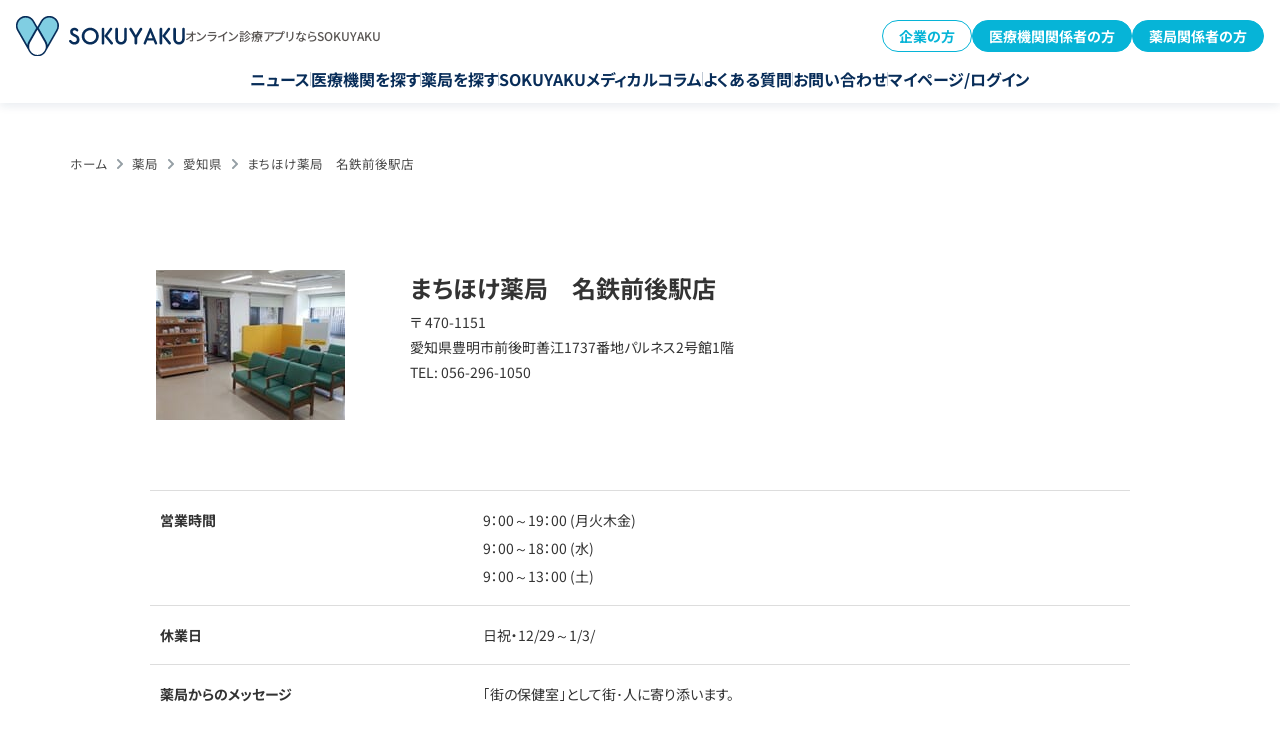

--- FILE ---
content_type: text/html; charset=UTF-8
request_url: https://sokuyaku.jp/pharmacy/%E3%82%81%E3%81%84%E3%81%A6%E3%81%A4%E8%AA%BF%E5%89%A4%E8%96%AC%E5%B1%80-%E5%89%8D%E5%BE%8C%E5%BA%97.html
body_size: 14426
content:
<!DOCTYPE html>
<html lang="ja">
<head>
        <meta charset="utf-8">
    <meta name="viewport" content="width=device-width,initial-scale=1.0">
    <link rel="shortcut icon" href="https://sokuyaku.jp/images/common/favicon.ico">
    <meta name="format-detection" content="telephone=no">
    <meta name="google-site-verification" content="3LjwwIT8hHk8nHaVElnITfzZ7_CaDKY2xbVne5a_7wA" />
    <meta name="google-adsense-account" content="ca-pub-6793299083127053">
    <meta name="msvalidate.01" content="9010EA970A66C705FD75336C5BF346C8" />

    <link rel="preconnect" href="https://www.googletagmanager.com">
    <link rel="preconnect" href="https://code.jquery.com">
    <link rel="dns-prefetch" href="https://fonts.gstatic.com">
    <link rel="dns-prefetch" href="https://www.google-analytics.com">
    <link rel="dns-prefetch" href="https://cdn.activity.smart-bdash.com">
    <link rel="dns-prefetch" href="https://helpfeel.com">

    
    
    <link rel="stylesheet" href="/css/base.min.css" media="screen,all" />
    <link rel="stylesheet" href="/css/pharmacy-detail.css" media="screen,all" />
    <link rel="stylesheet" href="/css/cp_detail.css" media="screen,all" />
    <link rel="stylesheet" href="/css/menu-column.css" media="screen,all" />
    
        <link rel="preload" href="/css/slick.css" as="style" onload="this.onload=null;this.rel='stylesheet'">
    <link rel="preload" href="/css/slick-theme.css" as="style" onload="this.onload=null;this.rel='stylesheet'">
    

<style>
/* Critical CSS for Header - 全ページ共通 */
body {
  padding-top: 72px;
}
@media (min-width: 768px) {
  body {
    padding-top: 96px;
  }
}
.l-header {
  position: fixed;
  box-shadow: 0px 4px 8px 0px rgba(8, 45, 89, 0.08);
  z-index: 20;
  top: 0;
  left: 0;
  right: 0;
  background: #fff;
}
.l-header__inner {
  padding: 16px;
}
.l-header__wrap {
  display: flex;
  align-items: center;
  justify-content: space-between;
}
@media (min-width: 768px) {
  .l-header__wrap {
    margin-bottom: 15px;
  }
}
.l-header__logo {
  width: 152px;
}
@media (min-width: 768px) {
  .l-header__logo {
    width: auto;
  }
  .l-header__logo a {
    display: flex;
    align-items: center;
    column-gap: 16px;
  }
  .l-header__logo a img {
    width: 169px;
  }
}
.l-header__nav.pc ul {
  display: flex;
  justify-content: center;
  column-gap: 12px;
}
@media (min-width: 910px) {
  .l-header__nav.pc ul {
    column-gap: 24px;
  }
}

.c-btn {
  display: inline-block;
  padding: 16px 32px;
  background: linear-gradient(90deg, #80cee2 0%, #06b4d7 100%);
  color: #fff;
  border-radius: 8px;
  text-decoration: none;
  font-weight: 700;
  text-align: center;
  transition: opacity 0.3s;
}
.c-btn:hover {
  opacity: 0.8;
}
</style>

    
    <meta name='robots' content='max-image-preview:large' />
	<style>img:is([sizes="auto" i], [sizes^="auto," i]) { contain-intrinsic-size: 3000px 1500px }</style>
	
	<title>まちほけ薬局　名鉄前後駅店 | 【公式】オンライン診療・服薬指導サービス SOKUYAKU（ソクヤク）</title>
	<meta name="description" content="まちほけ薬局　名鉄前後駅店 の紹介ページ。自宅で先生の診療が受けられるオンライン診療から、お薬の配達まで可能な人気アプリSOKUYAKU(ソクヤク)公式サイト。SOKUYAKUはオンライン診療から、オンライン服薬指導、お薬の当日配送まで対応しています。" />
	<link rel="canonical" href="https://sokuyaku.jp/pharmacy/%e3%82%81%e3%81%84%e3%81%a6%e3%81%a4%e8%aa%bf%e5%89%a4%e8%96%ac%e5%b1%80-%e5%89%8d%e5%be%8c%e5%ba%97.html" />


<style id='classic-theme-styles-inline-css' type='text/css'>
/*! This file is auto-generated */
.wp-block-button__link{color:#fff;background-color:#32373c;border-radius:9999px;box-shadow:none;text-decoration:none;padding:calc(.667em + 2px) calc(1.333em + 2px);font-size:1.125em}.wp-block-file__button{background:#32373c;color:#fff;text-decoration:none}
</style>
<link rel='stylesheet' id='custom-eztoc-style-css' href='https://sokuyaku.jp/wp-content/plugins/toc-acf-support/toc-acf-support-style.min.css?ver=1753019780' type='text/css' media='all' />
<link rel='stylesheet' id='ez-toc-sticky-css-css' href='https://sokuyaku.jp/wp-content/plugins/easy-table-of-contents/assets/css/ez-toc-sticky.min.css' type='text/css' media='all' />
<link rel='stylesheet' id='ez-toc-widget-sticky-css-css' href='https://sokuyaku.jp/wp-content/plugins/easy-table-of-contents/assets/css/ez-toc-widget-sticky.min.css' type='text/css' media='all' />
<link rel='stylesheet' id='ez-toc-widget-sticky-admin-css-css' href='https://sokuyaku.jp/wp-content/plugins/easy-table-of-contents/assets/css/ez-toc-widget-sticky-admin.min.css' type='text/css' media='all' />
<link rel='stylesheet' id='ez-toc-feedback-css-css' href='https://sokuyaku.jp/wp-content/plugins/easy-table-of-contents/assets/css/feedback.min.css' type='text/css' media='all' />
<link rel='stylesheet' id='ez-toc-foodie-css-css' href='https://sokuyaku.jp/wp-content/plugins/easy-table-of-contents/assets/css/foodie-pro.min.css' type='text/css' media='all' />
<link rel='stylesheet' id='ez-toc-screen-css-css' href='https://sokuyaku.jp/wp-content/plugins/easy-table-of-contents/assets/css/screen.min.css' type='text/css' media='all' />
<link rel='stylesheet' id='ez-toc-thrive-css-css' href='https://sokuyaku.jp/wp-content/plugins/easy-table-of-contents/assets/css/thrive-theme-builder.min.css' type='text/css' media='all' />
<link rel='stylesheet' id='taxopress-frontend-css-css' href='https://sokuyaku.jp/wp-content/plugins/simple-tags/assets/frontend/css/frontend.css?ver=3.27.0' type='text/css' media='all' />
<script type="text/javascript" defer="defer" src="https://code.jquery.com/jquery-3.7.1.min.js?ver=3.7.1" id="jquery-js"></script>
<script type="text/javascript" defer="defer" src="https://sokuyaku.jp/js/slick.min.js?ver=1.8.1" id="slick-js"></script>
<script type="text/javascript" defer="defer" src="https://sokuyaku.jp/wp-content/plugins/simple-tags/assets/frontend/js/frontend.js?ver=3.27.0" id="taxopress-frontend-js-js"></script>
			<!-- DO NOT COPY THIS SNIPPET! Start of Page Analytics Tracking for HubSpot WordPress plugin v11.1.73-->
			
			<!-- DO NOT COPY THIS SNIPPET! End of Page Analytics Tracking for HubSpot WordPress plugin -->
			<script type="application/ld+json">{"@context":"https://schema.org","@type":"BreadcrumbList","itemListElement":[{"@type":"ListItem","position":1,"item":{"@id":"https://sokuyaku.jp","name":"ホーム"}},{"@type":"ListItem","position":2,"item":{"@id":"https://sokuyaku.jp/pharmacy/","name":"薬局"}},{"@type":"ListItem","position":3,"item":{"@id":"https://sokuyaku.jp/pharmacy/area/aichi/","name":"愛知県"}},{"@type":"ListItem","position":4,"item":{"@id":"https://sokuyaku.jp/pharmacy/%E3%82%81%E3%81%84%E3%81%A6%E3%81%A4%E8%AA%BF%E5%89%A4%E8%96%AC%E5%B1%80-%E5%89%8D%E5%BE%8C%E5%BA%97.html","name":"まちほけ薬局　名鉄前後駅店"}}]}</script><script type="application/ld+json">{"@context":"https://schema.org","@type":"Organization","name":"sokuyaku","url":"https://sokuyaku.jp/","logo":"/wp-content/uploads/2020/10/h_logo-1.png","contactPoint":[{"@type":"ContactPoint","telephone":"0120-404-430","contactType":"customer service","email":"support@sokuyaku.jp","areaServed":["JP"],"availableLanguage":["Japanese"]}]}</script><script type="application/ld+json">{"@context":"https://schema.org","@type":"WebSite","name":"SOKUYAKU","alternateName":"","url":"https://sokuyaku.jp/"}</script><script type="application/ld+json">{"@context":"https://schema.org","@type":"Article","mainEntityOfPage":{"@type":"WebPage","@id":"https://sokuyaku.jp/pharmacy/%e3%82%81%e3%81%84%e3%81%a6%e3%81%a4%e8%aa%bf%e5%89%a4%e8%96%ac%e5%b1%80-%e5%89%8d%e5%be%8c%e5%ba%97.html"},"headline":"まちほけ薬局　名鉄前後駅店","datePublished":"2023-04-24T15:41:18+0900","dateModified":"2023-06-09T10:06:57+0900","author":{"@type":"Person","name":"押尾"},"description":"","publisher":{"@type":"Organization","name":"SOKUYAKU","logo":{"@type":"ImageObject","url":"/wp-content/uploads/2020/10/h_logo-1.png","width":600,"height":144}},"speakable":{"@type":"SpeakableSpecification","xpath":["/html/head/title","/html/head/meta[@name='description']/@content"]}}</script><script type="application/ld+json">{"@context":"https://schema.org","@type":"WebSite","name":"SOKUYAKU","alternateName":"","url":"https://sokuyaku.jp/"}</script><link rel="icon" href="https://wpstatic.sokuyaku.jp/media/cropped-sokuyaku_icon_2025-32x32.png" sizes="32x32" />
<link rel="icon" href="https://wpstatic.sokuyaku.jp/media/cropped-sokuyaku_icon_2025-192x192.png" sizes="192x192" />
<link rel="apple-touch-icon" href="https://wpstatic.sokuyaku.jp/media/cropped-sokuyaku_icon_2025-180x180.png" />
<meta name="msapplication-TileImage" content="https://wpstatic.sokuyaku.jp/media/cropped-sokuyaku_icon_2025-270x270.png" />

    <script>
      (function() {
        let gtmLoaded = false;
        
        function loadGTM() {
          if (gtmLoaded) return;
          gtmLoaded = true;
          
          // Google Tag Manager
          (function(w,d,s,l,i){
            w[l]=w[l]||[];
            w[l].push({ 'gtm.start': new Date().getTime(), event: 'gtm.js' });
            var f = d.getElementsByTagName(s)[0],
                j = d.createElement(s),
                dl = l !== 'dataLayer' ? '&l=' + l : '';
            j.async = true;
            j.src = 'https://www.googletagmanager.com/gtm.js?id=' + i + dl;
            f.parentNode.insertBefore(j, f);
          })(window, document, 'script', 'dataLayer', 'GTM-MQW4ZRP');
        }
        
        const events = ['scroll', 'mousemove', 'touchstart', 'click', 'keydown'];
        const triggerGTM = function() {
          loadGTM();
          events.forEach(event => {
            window.removeEventListener(event, triggerGTM);
          });
        };
        
        events.forEach(event => {
          window.addEventListener(event, triggerGTM, { once: true, passive: true });
        });
        
        setTimeout(loadGTM, 5000);
      })();
    </script>

    <script>
      window.addEventListener('load', function() {
        setTimeout(function() {
          var script1 = document.createElement('script');
          script1.src = 'https://cdn.activity.smart-bdash.com/reception-script/reception.js';
          script1.async = true;
          document.body.appendChild(script1);
        }, 3000);

      });
    </script>

<style>
#toc_holder {
  display:none;
}
</style>

</head>
<body>
      
<!-- Google Tag Manager(noscript)--><noscript><iframe src="https://www.googletagmanager.com/ns.html?id=GTM-MQW4ZRP" height="0" width="0" style="display:none;visibility:hidden"></iframe></noscript><!-- End Google Tag Manager(noscript)-->
<div class="firstmove">
        <header class="l-header">
  <div class="l-header__inner">
    <div class="l-header__wrap">
      <div class="l-header__logo">
        <a href="/">
          <img src="/images/common/h_logo.svg" alt="SOKUYAKU" />
          <span class="pc">オンライン診療アプリならSOKUYAKU</span>
        </a>
      </div>

      <div class="l-header__btns pc">
        <div class="c-button1 -reverse">
          <a href="/lp/benefit/">企業の方</a>
        </div>
        <div class="c-button1">
          <a href="/sokuyaku_for_clinic/">医療機関関係者の方</a>
        </div>
        <div class="c-button1">
          <a href="/sokuyaku_for_pharmacy/">薬局関係者の方</a>
        </div>
      </div>

      <div class="c-burger-menu__overlay" id="c-burger-menu__overlay"></div>
      <div class="c-burger-menu" id="burger-menu">
        <div class="c-burger-menu__inner">
          <dl class="c-burger-menu__logo">
            <dt>オンライン診療サービス</dt>
            <dd>
              <a href="/"
                ><img src="/images/common/h_logo.svg" alt="SOKUYAKU"
              /></a>
            </dd>
          </dl>

          <ul class="c-burger-menu1__nav">
            <li><a href="/news/">ニュース</a></li>
            <li><a href="/clinic/">医療機関を探す</a></li>
            <li><a href="/pharmacy/">薬局を探す</a></li>
            <li><a href="/column/">SOKUYAKUメディカルコラム</a></li>
            <li>
              <a href="https://reserve.sokuyaku.jp/auth/login"
                >マイページ/ログイン</a
              >
            </li>
          </ul>

          <div class="c-burger-menu__btns">
            <div class="c-button1 -large">
              <a href="/sokuyaku_for_clinic/">医療機関関係者の方</a>
            </div>
            <div class="c-button1 -large">
              <a href="/sokuyaku_for_pharmacy/">薬局関係者の方</a>
            </div>
            <div class="c-button1 -large -reverse">
              <a href="/lp/benefit/">企業の方</a>
            </div>
          </div>

          <ul class="c-burger-menu__nav">
            <li>
              <a
                href="https://faq.sokuyaku.jp/?utm_source=service-site&utm_medium=faq&utm_campaign=231115"
                >よくある質問</a
              >
            </li>
            <li><a href="/contact-selects/">お問い合わせ</a></li>
          </ul>
        </div>
      </div>

      <div class="l-header__hamburger sp">
        <button
          id="burger-button"
          type="button"
          aria-label="メニューを開く"
          aria-expanded="false"
          aria-controls="burger-menu"
        >
          <span></span>
          <span></span>
          <span></span>
        </button>
      </div>
    </div>

    <nav class="l-header__nav pc">
      <ul>
        <li><a href="/news/">ニュース</a></li>
        <li><a href="/clinic/">医療機関を探す</a></li>
        <li><a href="/pharmacy/">薬局を探す</a></li>
        <li><a href="/column/">SOKUYAKUメディカルコラム</a></li>
        <li>
          <a
            href="https://faq.sokuyaku.jp/?utm_source=service-site&utm_medium=faq&utm_campaign=231115"
            >よくある質問</a
          >
        </li>
        <li><a href="/contact-selects/">お問い合わせ</a></li>
        <li>
          <a href="https://reserve.sokuyaku.jp/auth/login"
            >マイページ/ログイン</a
          >
        </li>
      </ul>
    </nav>
  </div>
</header>
    
<div id="clinic">
<div class="maincontainer">
<div class="mainbox">
	<div class="innerbox">
	<div id="pan"><!-- Markup (JSON-LD) structured in schema.org Breadcrumb START -->
<ol class="cd-breadcrumb">
<li><a href="https://sokuyaku.jp">ホーム</a></li>
<li><a href="https://sokuyaku.jp/pharmacy/">薬局</a></li>
<li><a href="https://sokuyaku.jp/pharmacy/area/aichi/">愛知県</a></li>
<li><a href="https://sokuyaku.jp/pharmacy/%E3%82%81%E3%81%84%E3%81%A6%E3%81%A4%E8%AA%BF%E5%89%A4%E8%96%AC%E5%B1%80-%E5%89%8D%E5%BE%8C%E5%BA%97.html">まちほけ薬局　名鉄前後駅店</a></li>
</ol>
<!-- Markup (JSON-LD) structured in schema.org Breadcrumb END -->
</div>
	</div>
</div><!--mainbox-->




<div class="productbox clearfix">

<div class="infobox">
		<div class="clearfix">

			<div class="infotxbox">
				<h1 class="tl">まちほけ薬局　名鉄前後駅店</h1>
				<div class="subtx sp_none">
										<!-- Postal code and Address -->
					〒 470-1151<br>愛知県豊明市前後町善江1737番地パルネス2号館1階<br>
					<!-- Telephone Number -->
					TEL: 056-296-1050<br>

					<!-- Fax -->
									</div>

				<!--<a href="" target="_blank" class="access">アクセスマップ</a>-->


<div class="infotx">
</div>
			</div>
			<div class="phcont">
				<div class="mainph">
					
							<div class="custom-gallery">

								<div class="main-image">
									<a href="#" class="js-main-link" data-index="0">
										<img src="https://wpstatic.sokuyaku.jp/media/%E7%94%BB%E5%83%8F1-2.jpg" alt="" id="mainImage" />
									</a>
								</div>

								<div style="display:none;">
									<!-- main image as first slide -->
									<a href="https://wpstatic.sokuyaku.jp/media/%E7%94%BB%E5%83%8F1-2.jpg" class="glightbox" data-gallery="gallery-40779" data-type="image" data-index="0"></a>

									<!-- sub images -->
																			<a href="https://wpstatic.sokuyaku.jp/media/%E7%94%BB%E5%83%8F2-1.jpg" class="glightbox" data-gallery="gallery-40779" data-type="image" data-index="1"></a>
																			<a href="https://wpstatic.sokuyaku.jp/media/%E7%94%BB%E5%83%8F3-1.jpg" class="glightbox" data-gallery="gallery-40779" data-type="image" data-index="2"></a>
																	</div>

								<div class="thumbnails" id="thumbRail">
									<img src="https://wpstatic.sokuyaku.jp/media/%E7%94%BB%E5%83%8F1-2.jpg" class="thumb active" data-index="0" />
																			<img src="https://wpstatic.sokuyaku.jp/media/%E7%94%BB%E5%83%8F2-1.jpg" class="thumb" data-index="1" />
																			<img src="https://wpstatic.sokuyaku.jp/media/%E7%94%BB%E5%83%8F3-1.jpg" class="thumb" data-index="2" />
																	</div>
							</div>

							<script>
							document.addEventListener('DOMContentLoaded', function () {
								/* init lightbox ONCE and keep a reference */
								const lightbox = GLightbox({ selector: '.glightbox' });

								const mainImg  = document.getElementById('mainImage');
								const mainLink = document.querySelector('.js-main-link');
								const thumbs   = document.querySelectorAll('.thumb');

								/* click on a thumbnail → swap main image */
								thumbs.forEach(thumb => {
									thumb.addEventListener('click', e => {
										mainImg.src = thumb.src;
										mainLink.dataset.index = thumb.dataset.index;   // remember which slide to open
										thumbs.forEach(t => t.classList.remove('active'));
										thumb.classList.add('active');
									});
								});

								/* click on main image → open GLightbox at that index */
								mainLink.addEventListener('click', e => {
									e.preventDefault();
									const idx = parseInt(mainLink.dataset.index, 10) || 0;
									lightbox.openAt(idx);
								});

								/* drag‑to‑scroll rail */
								const rail = document.getElementById('thumbRail');
								let down = false, startX, scrollLeft;
								rail.addEventListener('mousedown', e => {
									down = true; rail.classList.add('dragging');
									startX = e.pageX - rail.offsetLeft; scrollLeft = rail.scrollLeft;
								});
								['mouseup', 'mouseleave'].forEach(ev => rail.addEventListener(ev, () => {
									down = false; rail.classList.remove('dragging');
								}));
								rail.addEventListener('mousemove', e => {
									if (!down) return;
									e.preventDefault();
									rail.scrollLeft = scrollLeft - (e.pageX - rail.offsetLeft - startX);
								});
							});
							</script>

							


				</div><!--mainph-->
			</div><!--phcont-->
		</div><!--clearfix-->

	<!-- v2 -->
	<div class="clinic_info_area v2">
		<div class="ci_base">
			<h3 class="h3_v2">施設情報</h3>
			<table class="ciab_table">
				<tbody>
					<tr>
						<td class="tl">所在地</td>
						<td>〒470-1151<br>愛知県豊明市前後町善江1737番地パルネス2号館1階</td>
					</tr>
					<tr>
						<td class="tl">電話番号</td>
						<td><a href="tel:056-296-1050" class="ciab_tel">056-296-1050：電話をかける</a></td>
					</tr>
					<tr>
						<td class="tl">駐車場</td>
						<td></td>
					</tr>
					<tr>
						<td class="tl">交通手段</td>
						<td></td>
					</tr>
					<tr>
						<td class="tl">薬局の薬剤師数</td>
						<td></td>
					</tr>
					<tr>
						<td class="tl">提供サービス</td>
						<td></td>
					</tr>
					<tr>
						<td class="tl">各種保険の取り扱い</td>
						<td></td>
					</tr>
					<tr>
						<td class="tl">支払い方法</td>
						<td></td>
					</tr>
				</tbody>
			</table>
		</div>
		<div class="cia_time">
			<h3 class="h3_v2">診療時間</h3>
			<table class="ciat_table">
				<thead>
					<tr>
						<th>時間</th>
						<th>月</th>
						<th>火</th>
						<th>水</th>
						<th>木</th>
						<th>金</th>
						<th>土</th>
						<th>日</th>
						<th>祝</th>
					</tr>
				</thead>
				<tbody>
											<tr>
							<td>9：00～19：00</td>
														<td>
								●							</td>
														<td>
								●							</td>
														<td>
								―							</td>
														<td>
								●							</td>
														<td>
								●							</td>
														<td>
								―							</td>
														<td>
								―							</td>
														<td>
								―							</td>
													</tr>
											<tr>
							<td>9：00～18：00</td>
														<td>
								―							</td>
														<td>
								―							</td>
														<td>
								●							</td>
														<td>
								―							</td>
														<td>
								―							</td>
														<td>
								―							</td>
														<td>
								―							</td>
														<td>
								―							</td>
													</tr>
											<tr>
							<td>9：00～13：00</td>
														<td>
								―							</td>
														<td>
								―							</td>
														<td>
								―							</td>
														<td>
								―							</td>
														<td>
								―							</td>
														<td>
								●							</td>
														<td>
								―							</td>
														<td>
								―							</td>
													</tr>
									</tbody>
			</table>
			<div class="ciat_holiday">休診日：日祝・12/29～1/3/</div>
		</div>
		<div class="cia_map">
			<h3 class="h3_v2">アクセス情報</h3>
			<div class="map_box"></div>
			<script>
				window.addEventListener('load', function() {
					window.setTimeout(function(){
					$('.map_box').append("<iframe loading='lazy' width='750' height='650' src='https://maps.google.co.jp/maps?q=愛知県豊明市前後町善江1737番地パルネス2号館1階&amp;output=embed&amp;t=m&amp;z=17' frameborder='0' marginwidth='0' marginheight='0' scrolling='no'></iframe>");
				}, 3000);
				})
			</script>
			<a target="_blank" href="https://www.google.com/maps/dir/?api=1&destination=愛知県豊明市前後町善江1737番地パルネス2号館1階">行き方を調べる</a>
		</div>
				<div class="cia_message">
			<h3 class="h3_v2">薬局からのメッセージ</h3>
			<div class="ciam_text">
				｢街の保健室｣として街･人に寄り添います。
			</div>
		</div>
							</div>
	<!-- v2 end -->

<style>
	.open_hour:empty{
		display: none;
	}
</style>
<div class="timebox sp_none">
<table>
<tr><td>営業時間</td><td>

<p>9：00～19：00&nbsp;(月火木金)</p><p>9：00～18：00&nbsp;(水)</p><p>9：00～13：00&nbsp;(土)</p></td></tr>
<tr><td>休業日</td><td>日祝・12/29～1/3/<br><span class="remarks sp_none"></span></td>
</tr>
<tr><td>薬局からのメッセージ</td>
<td>
<div class="explainbox">｢街の保健室｣として街･人に寄り添います。
</div>
</td>
</tr>

	<!-- Detects if the 'in_hospital_care' field is set and not empty, if empty, it will not display the rows -->
	
</table>
</div>


<div class="attention">
<p class="tl">掲載している情報についてのご注意</p>
<p class="txt">薬局の情報(所在地、診療時間等)が変更になっている場合があります。事前に電話連絡を行ってから受診されることをおすすいたします。情報について誤りがある場合は、以下のリンクからご連絡をお願いいたします。</p>
</div>


<div class="btncont">
			<div class="floatbox">
				<div class="tl">オンライン服薬指導に関する問い合せ</div>
<a href="tel:0120-404-430" class="btn active tel">0120-404-430</a>

				<div class="tx">受付時間：10:00～18:00（平日・土日祝営業）<br>よくある質問は<a href="https://faq.sokuyaku.jp/"><strong>こちら</strong></a></div>
			</div>
			<div class="floatbox">
				<div class="tl">オンライン服薬指導を受ける</div>
<a href="https://reserve.sokuyaku.jp/" target="_blank" class="btn active">SOKUYAKUウェブ版へ</a>

				<div class="tx"><span>「SOKUYAKU」</span>を利用すれば<br>
オンライン診療・服薬指導の受診から<br>お薬を郵送にて受け取る事が可能です</div>
			</div>
		</div>

</div>

</div>

<!-- 内部リンク用 -->

<div class="other_area sp_none">
	<div class="include_other_area_box">
		<h2>他のエリアで絞り込む</h2>
		<ul class="list-link-text">
			<li><a href="https://sokuyaku.jp/pharmacy/area/hokkaido/">北海道</a></li><li><a href="https://sokuyaku.jp/pharmacy/area/aomori/">青森県</a></li><li><a href="https://sokuyaku.jp/pharmacy/area/iwate/">岩手県</a></li><li><a href="https://sokuyaku.jp/pharmacy/area/miyagi/">宮城県</a></li><li><a href="https://sokuyaku.jp/pharmacy/area/akita/">秋田県</a></li><li><a href="https://sokuyaku.jp/pharmacy/area/yamagata/">山形県</a></li><li><a href="https://sokuyaku.jp/pharmacy/area/fukushima/">福島県</a></li><li><a href="https://sokuyaku.jp/pharmacy/area/ibaraki/">茨城県</a></li><li><a href="https://sokuyaku.jp/pharmacy/area/tochigi/">栃木県</a></li><li><a href="https://sokuyaku.jp/pharmacy/area/gunma/">群馬県</a></li><li><a href="https://sokuyaku.jp/pharmacy/area/saitama/">埼玉県</a></li><li><a href="https://sokuyaku.jp/pharmacy/area/chiba/">千葉県</a></li><li><a href="https://sokuyaku.jp/pharmacy/area/tokyo/">東京都</a></li><li><a href="https://sokuyaku.jp/pharmacy/area/kanagawa/">神奈川県</a></li><li><a href="https://sokuyaku.jp/pharmacy/area/niigata/">新潟県</a></li><li><a href="https://sokuyaku.jp/pharmacy/area/toyama/">富山県</a></li><li><a href="https://sokuyaku.jp/pharmacy/area/ishikawa/">石川県</a></li><li><a href="https://sokuyaku.jp/pharmacy/area/fukui/">福井県</a></li><li><a href="https://sokuyaku.jp/pharmacy/area/yamanashi/">山梨県</a></li><li><a href="https://sokuyaku.jp/pharmacy/area/nagano/">長野県</a></li><li><a href="https://sokuyaku.jp/pharmacy/area/gifu/">岐阜県</a></li><li><a href="https://sokuyaku.jp/pharmacy/area/shizuoka/">静岡県</a></li><li><a href="https://sokuyaku.jp/pharmacy/area/aichi/">愛知県</a></li><li><a href="https://sokuyaku.jp/pharmacy/area/mie/">三重県</a></li><li><a href="https://sokuyaku.jp/pharmacy/area/shiga/">滋賀県</a></li><li><a href="https://sokuyaku.jp/pharmacy/area/kyoto/">京都府</a></li><li><a href="https://sokuyaku.jp/pharmacy/area/osaka/">大阪府</a></li><li><a href="https://sokuyaku.jp/pharmacy/area/hyogo/">兵庫県</a></li><li><a href="https://sokuyaku.jp/pharmacy/area/nara/">奈良県</a></li><li><a href="https://sokuyaku.jp/pharmacy/area/wakayama/">和歌山県</a></li><li><a href="https://sokuyaku.jp/pharmacy/area/tottori/">鳥取県</a></li><li><a href="https://sokuyaku.jp/pharmacy/area/shimane/">島根県</a></li><li><a href="https://sokuyaku.jp/pharmacy/area/okayama/">岡山県</a></li><li><a href="https://sokuyaku.jp/pharmacy/area/hiroshima/">広島県</a></li><li><a href="https://sokuyaku.jp/pharmacy/area/yamaguchi/">山口県</a></li><li><a href="https://sokuyaku.jp/pharmacy/area/tokushima/">徳島県</a></li><li><a href="https://sokuyaku.jp/pharmacy/area/kagawa/">香川県</a></li><li><a href="https://sokuyaku.jp/pharmacy/area/ehime/">愛媛県</a></li><li><a href="https://sokuyaku.jp/pharmacy/area/kochi/">高知県</a></li><li><a href="https://sokuyaku.jp/pharmacy/area/fukuoka/">福岡県</a></li><li><a href="https://sokuyaku.jp/pharmacy/area/saga/">佐賀県</a></li><li><a href="https://sokuyaku.jp/pharmacy/area/nagasaki/">長崎県</a></li><li><a href="https://sokuyaku.jp/pharmacy/area/kumamoto/">熊本県</a></li><li><a href="https://sokuyaku.jp/pharmacy/area/oita/">大分県</a></li><li><a href="https://sokuyaku.jp/pharmacy/area/miyazaki/">宮崎県</a></li><li><a href="https://sokuyaku.jp/pharmacy/area/kagoshima/">鹿児島県</a></li><li><a href="https://sokuyaku.jp/pharmacy/area/okinawa/">沖縄県</a></li>	  </ul>

	</div>
</div>

<!-- ここまで内部リンク用 -->

<style>
	.custom-gallery {
		max-width: 600px;
		margin: auto;
		display: flex;
		justify-content: center;
		align-items: center;
		flex-wrap: wrap;
		gap: 2px;
	}
	.custom-gallery .main-image img {
		width: 100%;
		height: 150px;
		object-fit: cover;
		display: block;
	}
	.custom-gallery .thumbnails {
		display: flex;
		justify-content: flex-start;
		width: 100%;
		gap: 2px;
		overflow: hidden;
		overflow-x: scroll;
	}
	.custom-gallery .thumbnails img.thumb {
		width: 80px;
		cursor: pointer;
		border: 2px solid transparent;
		margin: 0;
		height: 58px;
		object-fit: cover;
	}
	.custom-gallery .thumbnails img.thumb.active {
		border-color: #06B4D6;
	}
	.custom-gallery .thumbnails img.thumb:hover {
		opacity: 0.75;
	}
	#clinic .productbox .infobox .phcont .mainph {
		padding-top: 0;
		border: none;
	}
	#clinic .productbox .infobox .phcont .mainph img {
		position: static;
	}
	.no-image-placeholder {
		width: 100%;
		height: 200px;
		background: #fafafa;
		display: flex;
		justify-content: center;
		align-items: center;
	}

	.glightbox-container .gslide-image img {
		display: block;
		margin-left: auto;
		margin-right: auto;
		max-height: 90vh;
		object-fit: contain;
	}



	/* Table styling */
	#clinic .timebox table tr td {
		padding: 15px 10px !important;
	}
	#clinic .timebox table tr td ul li{
		border-right: 1px solid #082d59;
		padding: 0 10px;
		text-align: center;
	}
	#clinic .timebox table tr td ul li:last-child {
		border-right: none;
	}


</style>


<!--footer_menu-->

<div class="footer_search_box v2">

  <!-- エリアで探す -->
  <div class="search_cate_wrap area">
    <div class="s_btn btn2">エリアで探す</div>
    <div class="s_search_content">
      <div class="sa_list">
                <div class="sa_item">
          <div class="sa_parent">北海道</div>
          <div class="sa_box">
                        <a href="https://sokuyaku.jp/?post_type=pharmacy&#038;s&#038;area=北海道" class="sa_child">
              北海道            </a>
                      </div>
        </div>
                <div class="sa_item">
          <div class="sa_parent">東北</div>
          <div class="sa_box">
                        <a href="https://sokuyaku.jp/?post_type=pharmacy&#038;s&#038;area=青森県" class="sa_child">
              青森県            </a>
                        <a href="https://sokuyaku.jp/?post_type=pharmacy&#038;s&#038;area=岩手県" class="sa_child">
              岩手県            </a>
                        <a href="https://sokuyaku.jp/?post_type=pharmacy&#038;s&#038;area=宮城県" class="sa_child">
              宮城県            </a>
                        <a href="https://sokuyaku.jp/?post_type=pharmacy&#038;s&#038;area=秋田県" class="sa_child">
              秋田県            </a>
                        <a href="https://sokuyaku.jp/?post_type=pharmacy&#038;s&#038;area=山形県" class="sa_child">
              山形県            </a>
                        <a href="https://sokuyaku.jp/?post_type=pharmacy&#038;s&#038;area=福島県" class="sa_child">
              福島県            </a>
                      </div>
        </div>
                <div class="sa_item">
          <div class="sa_parent">関東</div>
          <div class="sa_box">
                        <a href="https://sokuyaku.jp/?post_type=pharmacy&#038;s&#038;area=茨城県" class="sa_child">
              茨城県            </a>
                        <a href="https://sokuyaku.jp/?post_type=pharmacy&#038;s&#038;area=栃木県" class="sa_child">
              栃木県            </a>
                        <a href="https://sokuyaku.jp/?post_type=pharmacy&#038;s&#038;area=群馬県" class="sa_child">
              群馬県            </a>
                        <a href="https://sokuyaku.jp/?post_type=pharmacy&#038;s&#038;area=埼玉県" class="sa_child">
              埼玉県            </a>
                        <a href="https://sokuyaku.jp/?post_type=pharmacy&#038;s&#038;area=千葉県" class="sa_child">
              千葉県            </a>
                        <a href="https://sokuyaku.jp/?post_type=pharmacy&#038;s&#038;area=東京都" class="sa_child">
              東京都            </a>
                        <a href="https://sokuyaku.jp/?post_type=pharmacy&#038;s&#038;area=神奈川県" class="sa_child">
              神奈川県            </a>
                      </div>
        </div>
                <div class="sa_item">
          <div class="sa_parent">中部</div>
          <div class="sa_box">
                        <a href="https://sokuyaku.jp/?post_type=pharmacy&#038;s&#038;area=新潟県" class="sa_child">
              新潟県            </a>
                        <a href="https://sokuyaku.jp/?post_type=pharmacy&#038;s&#038;area=富山県" class="sa_child">
              富山県            </a>
                        <a href="https://sokuyaku.jp/?post_type=pharmacy&#038;s&#038;area=石川県" class="sa_child">
              石川県            </a>
                        <a href="https://sokuyaku.jp/?post_type=pharmacy&#038;s&#038;area=福井県" class="sa_child">
              福井県            </a>
                        <a href="https://sokuyaku.jp/?post_type=pharmacy&#038;s&#038;area=山梨県" class="sa_child">
              山梨県            </a>
                        <a href="https://sokuyaku.jp/?post_type=pharmacy&#038;s&#038;area=長野県" class="sa_child">
              長野県            </a>
                        <a href="https://sokuyaku.jp/?post_type=pharmacy&#038;s&#038;area=岐阜県" class="sa_child">
              岐阜県            </a>
                        <a href="https://sokuyaku.jp/?post_type=pharmacy&#038;s&#038;area=静岡県" class="sa_child">
              静岡県            </a>
                        <a href="https://sokuyaku.jp/?post_type=pharmacy&#038;s&#038;area=愛知県" class="sa_child">
              愛知県            </a>
                      </div>
        </div>
                <div class="sa_item">
          <div class="sa_parent">関西</div>
          <div class="sa_box">
                        <a href="https://sokuyaku.jp/?post_type=pharmacy&#038;s&#038;area=三重県" class="sa_child">
              三重県            </a>
                        <a href="https://sokuyaku.jp/?post_type=pharmacy&#038;s&#038;area=滋賀県" class="sa_child">
              滋賀県            </a>
                        <a href="https://sokuyaku.jp/?post_type=pharmacy&#038;s&#038;area=京都府" class="sa_child">
              京都府            </a>
                        <a href="https://sokuyaku.jp/?post_type=pharmacy&#038;s&#038;area=大阪府" class="sa_child">
              大阪府            </a>
                        <a href="https://sokuyaku.jp/?post_type=pharmacy&#038;s&#038;area=兵庫県" class="sa_child">
              兵庫県            </a>
                        <a href="https://sokuyaku.jp/?post_type=pharmacy&#038;s&#038;area=奈良県" class="sa_child">
              奈良県            </a>
                        <a href="https://sokuyaku.jp/?post_type=pharmacy&#038;s&#038;area=和歌山県" class="sa_child">
              和歌山県            </a>
                      </div>
        </div>
                <div class="sa_item">
          <div class="sa_parent">中国</div>
          <div class="sa_box">
                        <a href="https://sokuyaku.jp/?post_type=pharmacy&#038;s&#038;area=鳥取県" class="sa_child">
              鳥取県            </a>
                        <a href="https://sokuyaku.jp/?post_type=pharmacy&#038;s&#038;area=島根県" class="sa_child">
              島根県            </a>
                        <a href="https://sokuyaku.jp/?post_type=pharmacy&#038;s&#038;area=岡山県" class="sa_child">
              岡山県            </a>
                        <a href="https://sokuyaku.jp/?post_type=pharmacy&#038;s&#038;area=広島県" class="sa_child">
              広島県            </a>
                        <a href="https://sokuyaku.jp/?post_type=pharmacy&#038;s&#038;area=山口県" class="sa_child">
              山口県            </a>
                      </div>
        </div>
                <div class="sa_item">
          <div class="sa_parent">四国</div>
          <div class="sa_box">
                        <a href="https://sokuyaku.jp/?post_type=pharmacy&#038;s&#038;area=徳島県" class="sa_child">
              徳島県            </a>
                        <a href="https://sokuyaku.jp/?post_type=pharmacy&#038;s&#038;area=香川県" class="sa_child">
              香川県            </a>
                        <a href="https://sokuyaku.jp/?post_type=pharmacy&#038;s&#038;area=愛媛県" class="sa_child">
              愛媛県            </a>
                        <a href="https://sokuyaku.jp/?post_type=pharmacy&#038;s&#038;area=高知県" class="sa_child">
              高知県            </a>
                      </div>
        </div>
                <div class="sa_item">
          <div class="sa_parent">九州</div>
          <div class="sa_box">
                        <a href="https://sokuyaku.jp/?post_type=pharmacy&#038;s&#038;area=福岡県" class="sa_child">
              福岡県            </a>
                        <a href="https://sokuyaku.jp/?post_type=pharmacy&#038;s&#038;area=佐賀県" class="sa_child">
              佐賀県            </a>
                        <a href="https://sokuyaku.jp/?post_type=pharmacy&#038;s&#038;area=長崎県" class="sa_child">
              長崎県            </a>
                        <a href="https://sokuyaku.jp/?post_type=pharmacy&#038;s&#038;area=熊本県" class="sa_child">
              熊本県            </a>
                        <a href="https://sokuyaku.jp/?post_type=pharmacy&#038;s&#038;area=大分県" class="sa_child">
              大分県            </a>
                        <a href="https://sokuyaku.jp/?post_type=pharmacy&#038;s&#038;area=宮崎県" class="sa_child">
              宮崎県            </a>
                        <a href="https://sokuyaku.jp/?post_type=pharmacy&#038;s&#038;area=鹿児島県" class="sa_child">
              鹿児島県            </a>
                      </div>
        </div>
                <div class="sa_item">
          <div class="sa_parent">沖縄</div>
          <div class="sa_box">
                        <a href="https://sokuyaku.jp/?post_type=pharmacy&#038;s&#038;area=沖縄県" class="sa_child">
              沖縄県            </a>
                      </div>
        </div>
              </div>
    </div>
  </div>

</div><script defer src="/js/menu.js"></script>
<!--//footer_menu-->
            <div class="stepbox" style="background:none;">
<!--step-->
<div class="p-home__flow" style="overflow-x: hidden;">
  <div class="l-main__inner">
    <h2 class="c-title1">
      SOKUYAKU<br class="sp" />オンライン診療の流れ
    </h2>
    <div class="p-home__flow__list swiper c-slide" role="region" aria-label="オンライン診療の流れ">
      <ul class="swiper-wrapper">
        <!-- STEP 1 -->
        <li class="swiper-slide">
          <div class="p-home__flow__list__inner">
            <dl>
              <dt>STEP</dt>
              <dd>1</dd>
            </dl>
            <div class="p-home__flow__list__text">
              <h4>診療方法を選択</h4>
              <p>スマートフォン・タブレットでご利用の方はアプリをダウンロードします。</p>
            </div>
            <figure>
              <picture>
                <source media="(min-width: 768px)" srcset="https://sokuyaku.jp/wp-content/themes/sokuyaku/assets/img/home/flow01.webp" type="image/webp" />
                <img src="https://sokuyaku.jp/wp-content/themes/sokuyaku/assets/img/home/flow01.webp" 
                     alt="診療方法を選択する画面" 
                     loading="lazy" 
                     decoding="async"
                     width="400"
                     height="300" />
              </picture>
            </figure>
          </div>
        </li>

        <!-- STEP 2 -->
        <li class="swiper-slide">
          <div class="p-home__flow__list__inner">
            <dl>
              <dt>STEP</dt>
              <dd>2</dd>
            </dl>
            <div class="p-home__flow__list__text">
              <h4>診療予約をする</h4>
              <p>カレンダーからお好きな日時を選択して、診療予約を行います。</p>
            </div>
            <figure>
              <picture>
                <source media="(min-width: 768px)" srcset="https://sokuyaku.jp/wp-content/themes/sokuyaku/assets/img/home/flow02.webp" type="image/webp" />
                <img src="https://sokuyaku.jp/wp-content/themes/sokuyaku/assets/img/home/flow02.webp" 
                     alt="診療予約をする画面" 
                     loading="lazy" 
                     decoding="async"
                     width="400"
                     height="300" />
              </picture>
            </figure>
          </div>
        </li>

        <!-- STEP 3 -->
        <li class="swiper-slide">
          <div class="p-home__flow__list__inner">
            <dl>
              <dt>STEP</dt>
              <dd>3</dd>
            </dl>
            <div class="p-home__flow__list__text">
              <h4>オンライン問診をする</h4>
              <p>事前問診をアプリ内またはWeb内で行い、基本情報などを入力します。</p>
            </div>
            <figure>
              <picture>
                <source media="(min-width: 768px)" srcset="https://sokuyaku.jp/wp-content/themes/sokuyaku/assets/img/home/flow03.webp" type="image/webp" />
                <img src="https://sokuyaku.jp/wp-content/themes/sokuyaku/assets/img/home/flow03.webp" 
                     alt="オンライン問診をする画面" 
                     loading="lazy" 
                     decoding="async"
                     width="400"
                     height="300" />
              </picture>
            </figure>
          </div>
        </li>

        <!-- STEP 4 -->
        <li class="swiper-slide">
          <div class="p-home__flow__list__inner">
            <dl>
              <dt>STEP</dt>
              <dd>4</dd>
            </dl>
            <div class="p-home__flow__list__text">
              <h4>オンライン診療を受ける</h4>
              <p>予約時間になったら、実際に医師とビデオ通話で会話しながら、診療を受けます。</p>
            </div>
            <figure>
              <picture>
                <source media="(min-width: 768px)" srcset="https://sokuyaku.jp/wp-content/themes/sokuyaku/assets/img/home/flow04.webp" type="image/webp" />
                <img src="https://sokuyaku.jp/wp-content/themes/sokuyaku/assets/img/home/flow04.webp" 
                     alt="オンライン診療を受ける画面" 
                     loading="lazy" 
                     decoding="async"
                     width="400"
                     height="300" />
              </picture>
            </figure>
          </div>
        </li>

        <!-- STEP 5 -->
        <li class="swiper-slide">
          <div class="p-home__flow__list__inner">
            <dl>
              <dt>STEP</dt>
              <dd>5</dd>
            </dl>
            <div class="p-home__flow__list__text">
              <h4>オンライン服薬指導を受ける</h4>
              <p>オンライン診療後、薬剤師とビデオ通話で会話しながら、服薬指導を受けます。</p>
            </div>
            <figure>
              <picture>
                <source media="(min-width: 768px)" srcset="https://sokuyaku.jp/wp-content/themes/sokuyaku/assets/img/home/flow05.webp" type="image/webp" />
                <img src="https://sokuyaku.jp/wp-content/themes/sokuyaku/assets/img/home/flow05.webp" 
                     alt="オンライン服薬指導を受ける画面" 
                     loading="lazy" 
                     decoding="async"
                     width="400"
                     height="300" />
              </picture>
            </figure>
          </div>
        </li>

        <!-- STEP 6 -->
        <li class="swiper-slide">
          <div class="p-home__flow__list__inner">
            <dl>
              <dt>STEP</dt>
              <dd>6</dd>
            </dl>
            <div class="p-home__flow__list__text">
              <h4>おくすりが配送されます</h4>
              <p>決済完了後、最短当日、ご自宅や薬局でおくすりを受け取れます。</p>
            </div>
            <figure>
              <picture>
                <source media="(min-width: 768px)" srcset="https://sokuyaku.jp/wp-content/themes/sokuyaku/assets/img/home/flow06.webp" type="image/webp" />
                <img src="https://sokuyaku.jp/wp-content/themes/sokuyaku/assets/img/home/flow06.webp" 
                     alt="おくすりが配送される画面" 
                     loading="lazy" 
                     decoding="async"
                     width="400"
                     height="300" />
              </picture>
            </figure>
          </div>
        </li>
      </ul>
      
      <div class="swiper-pagination" role="tablist" aria-label="診療フローページネーション"></div>
      <div class="c-slide__nav">
        <button class="swiper-button-prev" aria-label="前のステップを表示"></button>
        <button class="swiper-button-next" aria-label="次のステップを表示"></button>
      </div>
    </div>
  </div>
</div><!--//step-->
</div>
<!--column-->
<div class="p-home__column" style="margin-top:72px; overflow-x: hidden; background:#fff;">
  
      <div class="l-main__inner3">
      <h2 class="c-title1">SOKUYAKUメディカルコラム</h2>

      <div class="p-home__column__slide swiper c-slide">
        <ul class="p-home__column__list swiper-wrapper">
                                  <li class="swiper-slide p-home__column__list__item">
              <a href="https://sokuyaku.jp/column/2024_045.html">
                <figure class="p-home__column__thumb">
                                                          <picture>
                                              <source srcset="https://wpstatic.sokuyaku.jp/media/045_%E3%82%AA%E3%83%B3%E3%83%A9%E3%82%A4%E3%83%B3%E8%A8%BA%E7%99%82-%E8%8C%A8%E5%9F%8E.png.webp" type="image/webp">
                                            <img src="https://wpstatic.sokuyaku.jp/media/045_%E3%82%AA%E3%83%B3%E3%83%A9%E3%82%A4%E3%83%B3%E8%A8%BA%E7%99%82-%E8%8C%A8%E5%9F%8E.png" alt="【2026年】茨城県でオンライン診療が受けられるクリニック3選｜初診OK・保険適用可" loading="lazy" decoding="async" />
                    </picture>
                                  </figure>

                <dl class="p-home__column__meta">
                  <dt class="p-home__column__list__cate -cate01"
                      style="background:#8224e3;">
                    エリア                  </dt>
                  <dd class="p-home__column__title">【2026年】茨城県でオンライン診療が受けられるクリニック3選｜初診OK・保険適用可</dd>
                </dl>

                <div class="p-home__column__list__date">
                  2026.01.19                </div>
              </a>
            </li>
                                  <li class="swiper-slide p-home__column__list__item">
              <a href="https://sokuyaku.jp/column/2024_033.html">
                <figure class="p-home__column__thumb">
                                                          <picture>
                                              <source srcset="https://wpstatic.sokuyaku.jp/media/yokohama_samune-2.webp" type="image/webp">
                                            <img src="https://wpstatic.sokuyaku.jp/media/yokohama_samune-2.webp" alt="【2026年】横浜でオンライン診療が受けられるクリニック4選｜初診OK・保険適用可" loading="lazy" decoding="async" />
                    </picture>
                                  </figure>

                <dl class="p-home__column__meta">
                  <dt class="p-home__column__list__cate -cate01"
                      style="background:#8224e3;">
                    エリア                  </dt>
                  <dd class="p-home__column__title">【2026年】横浜でオンライン診療が受けられるクリニック4選｜初診OK・保険適用可</dd>
                </dl>

                <div class="p-home__column__list__date">
                  2026.01.19                </div>
              </a>
            </li>
                                  <li class="swiper-slide p-home__column__list__item">
              <a href="https://sokuyaku.jp/column/2024_044.html">
                <figure class="p-home__column__thumb">
                                                          <picture>
                                              <source srcset="https://wpstatic.sokuyaku.jp/media/yamaguchi_samune-1.webp" type="image/webp">
                                            <img src="https://wpstatic.sokuyaku.jp/media/yamaguchi_samune-1.webp" alt="【2026年】山口県でオンライン診療が受けられるクリニック3選｜初診OK・保険適用可" loading="lazy" decoding="async" />
                    </picture>
                                  </figure>

                <dl class="p-home__column__meta">
                  <dt class="p-home__column__list__cate -cate01"
                      style="background:#8224e3;">
                    エリア                  </dt>
                  <dd class="p-home__column__title">【2026年】山口県でオンライン診療が受けられるクリニック3選｜初診OK・保険適用可</dd>
                </dl>

                <div class="p-home__column__list__date">
                  2026.01.19                </div>
              </a>
            </li>
                                  <li class="swiper-slide p-home__column__list__item">
              <a href="https://sokuyaku.jp/column/2024_035.html">
                <figure class="p-home__column__thumb">
                                                          <picture>
                                              <source srcset="https://wpstatic.sokuyaku.jp/media/sapporo_samune-1.webp" type="image/webp">
                                            <img src="https://wpstatic.sokuyaku.jp/media/sapporo_samune-1.webp" alt="【2026年】札幌でオンライン診療が受けられるクリニック2選｜初診OK・保険適用可" loading="lazy" decoding="async" />
                    </picture>
                                  </figure>

                <dl class="p-home__column__meta">
                  <dt class="p-home__column__list__cate -cate01"
                      style="background:#8224e3;">
                    エリア                  </dt>
                  <dd class="p-home__column__title">【2026年】札幌でオンライン診療が受けられるクリニック2選｜初診OK・保険適用可</dd>
                </dl>

                <div class="p-home__column__list__date">
                  2026.01.19                </div>
              </a>
            </li>
                                  <li class="swiper-slide p-home__column__list__item">
              <a href="https://sokuyaku.jp/column/amagasaki_clinic.html">
                <figure class="p-home__column__thumb">
                                                          <picture>
                                              <source srcset="https://wpstatic.sokuyaku.jp/media/amagasaki_samune.webp" type="image/webp">
                                            <img src="https://wpstatic.sokuyaku.jp/media/amagasaki_samune.webp" alt="【2026年】尼崎市でオンライン診療が受けられるクリニック2選｜初診OK・保険適用可" loading="lazy" decoding="async" />
                    </picture>
                                  </figure>

                <dl class="p-home__column__meta">
                  <dt class="p-home__column__list__cate -cate01"
                      style="background:#8224e3;">
                    エリア                  </dt>
                  <dd class="p-home__column__title">【2026年】尼崎市でオンライン診療が受けられるクリニック2選｜初診OK・保険適用可</dd>
                </dl>

                <div class="p-home__column__list__date">
                  2026.01.19                </div>
              </a>
            </li>
                                  <li class="swiper-slide p-home__column__list__item">
              <a href="https://sokuyaku.jp/column/2024_032.html">
                <figure class="p-home__column__thumb">
                                                          <picture>
                                              <source srcset="https://wpstatic.sokuyaku.jp/media/saitama_samune-2.webp" type="image/webp">
                                            <img src="https://wpstatic.sokuyaku.jp/media/saitama_samune-2.webp" alt="【2026年】埼玉でオンライン診療が受けられるクリニック3選｜初診OK・保険適用可" loading="lazy" decoding="async" />
                    </picture>
                                  </figure>

                <dl class="p-home__column__meta">
                  <dt class="p-home__column__list__cate -cate01"
                      style="background:#8224e3;">
                    エリア                  </dt>
                  <dd class="p-home__column__title">【2026年】埼玉でオンライン診療が受けられるクリニック3選｜初診OK・保険適用可</dd>
                </dl>

                <div class="p-home__column__list__date">
                  2026.01.19                </div>
              </a>
            </li>
                                  <li class="swiper-slide p-home__column__list__item">
              <a href="https://sokuyaku.jp/column/2024_043.html">
                <figure class="p-home__column__thumb">
                                                          <picture>
                                              <source srcset="https://wpstatic.sokuyaku.jp/media/043_%E3%82%AA%E3%83%B3%E3%83%A9%E3%82%A4%E3%83%B3%E8%A8%BA%E7%99%82-%E5%85%B5%E5%BA%AB.png.webp" type="image/webp">
                                            <img src="https://wpstatic.sokuyaku.jp/media/043_%E3%82%AA%E3%83%B3%E3%83%A9%E3%82%A4%E3%83%B3%E8%A8%BA%E7%99%82-%E5%85%B5%E5%BA%AB.png" alt="【2026年】兵庫でオンライン診療が受けられるクリニック3選｜初診OK・保険適用可" loading="lazy" decoding="async" />
                    </picture>
                                  </figure>

                <dl class="p-home__column__meta">
                  <dt class="p-home__column__list__cate -cate01"
                      style="background:#8224e3;">
                    エリア                  </dt>
                  <dd class="p-home__column__title">【2026年】兵庫でオンライン診療が受けられるクリニック3選｜初診OK・保険適用可</dd>
                </dl>

                <div class="p-home__column__list__date">
                  2026.01.19                </div>
              </a>
            </li>
                                  <li class="swiper-slide p-home__column__list__item">
              <a href="https://sokuyaku.jp/column/2024_034.html">
                <figure class="p-home__column__thumb">
                                                          <picture>
                                              <source srcset="https://wpstatic.sokuyaku.jp/media/chiba_samune-2.webp" type="image/webp">
                                            <img src="https://wpstatic.sokuyaku.jp/media/chiba_samune-2.webp" alt="【2026年】千葉でオンライン診療が受けられるクリニック2選｜初診OK・保険適用可" loading="lazy" decoding="async" />
                    </picture>
                                  </figure>

                <dl class="p-home__column__meta">
                  <dt class="p-home__column__list__cate -cate01"
                      style="background:#8224e3;">
                    エリア                  </dt>
                  <dd class="p-home__column__title">【2026年】千葉でオンライン診療が受けられるクリニック2選｜初診OK・保険適用可</dd>
                </dl>

                <div class="p-home__column__list__date">
                  2026.01.19                </div>
              </a>
            </li>
                  </ul>

        <div class="swiper-pagination"></div>
        <div class="c-slide__nav">
          <div class="swiper-button-prev"></div>
          <div class="swiper-button-next"></div>
        </div>
      </div>
      
      <div class="c-button1 -reverse -large -narrow">
        <a href="https://sokuyaku.jp/column/">すべての記事へ</a>
      </div>
    </div>
  </div>
<!--//column-->
</div><!--maincontainer-->
</div>
    <footer id="footer" class="l-footer">
  <div class="l-footer__inner">
    <ul class="l-footer__nav">
      <li><a href="/news/">ニュース</a></li>
      <li><a href="/clinic/">医療機関を探す</a></li>
      <li><a href="/pharmacy/">薬局を探す</a></li>
      <li><a href="/column/">SOKUYAKUメディカルコラム</a></li>
      <li>
        <a
          href="https://faq.sokuyaku.jp/?utm_source=service-site&utm_medium=faq&utm_campaign=231115"
          >よくある質問</a
        >
      </li>
      <li><a href="/contact-selects/">お問い合わせ</a></li>
      <li>
        <a href="https://jfrontier.jp/privacy/" target="_blank"
          >プライバシーポリシー</a
        >
      </li>
    </ul>

    <div class="l-footer__block">
      <div class="l-footer__logo">
        <a href="/">
          <img src="/images/common/h_logo.svg" alt="SOKUYAKU" />
          <span
            >病院・薬局・患者様を繋ぐ<br
              class="sp"
            />オンラインメディカルプラットフォーム</span
          >
        </a>
      </div>
        
    <div class="logo_legitscript">
        <a href="https://www.legitscript.com/websites/?checker_keywords=sokuyaku.jp" target="_blank" title="Verify LegitScript Approval for www.sokuyaku.jp">
              <img src="https://static.legitscript.com/seals/10197911.png" alt="Verify Approval for www.sokuyaku.jp" width="73" height="79" />
        </a>
    </div>

      <div class="l-footer__copy">
        <div class="l-footer__privacy">
          <a href="https://privacymark.jp/" target="_blank">
            <img
              loading="lazy"
              src="/images/common/privacy_mark.png"
              alt="プライバシーマーク"
            />
          </a>
        </div>
        <p>©2025 ジェイフロンティア株式会社</p>
      </div>
    </div>
  </div>
</footer>
    </div><!--firstmove-->


<script>
  (function() {
    var helpfeelLoaded = false;
    
    function loadHelpfeel() {
      if (helpfeelLoaded) return;
      helpfeelLoaded = true;
      
      var script = document.createElement('script');
      script.src = 'https://helpfeel.com/projects/js/helpfeel-element.js';
      script.setAttribute('data-project-name', 'jfrontier-sokuyaku-faq');
      document.body.appendChild(script);
    }
    
    // スクロール、マウス移動、タッチで読み込み
    var events = ['scroll', 'mousemove', 'touchstart'];
    events.forEach(function(event) {
      window.addEventListener(event, loadHelpfeel, { once: true, passive: true });
    });
    
    // 5秒経過しても読み込まれていなければ自動読み込み
    setTimeout(loadHelpfeel, 5000);
  })();
</script>


<script defer src="https://sokuyaku.jp/js/easing.js"></script>
<script defer src="https://sokuyaku.jp/js/ofi.min.js"></script> 
<script defer src="https://sokuyaku.jp/js/jquery.matchHeight.js"></script>
<script defer src="https://sokuyaku.jp/js/common.js"></script>
<script defer src="https://sokuyaku.jp/wp-content/themes/sokuyaku/assets/js/app.js"></script>




<script type="text/javascript" id="rocket-browser-checker-js-after">
/* <![CDATA[ */
"use strict";var _createClass=function(){function defineProperties(target,props){for(var i=0;i<props.length;i++){var descriptor=props[i];descriptor.enumerable=descriptor.enumerable||!1,descriptor.configurable=!0,"value"in descriptor&&(descriptor.writable=!0),Object.defineProperty(target,descriptor.key,descriptor)}}return function(Constructor,protoProps,staticProps){return protoProps&&defineProperties(Constructor.prototype,protoProps),staticProps&&defineProperties(Constructor,staticProps),Constructor}}();function _classCallCheck(instance,Constructor){if(!(instance instanceof Constructor))throw new TypeError("Cannot call a class as a function")}var RocketBrowserCompatibilityChecker=function(){function RocketBrowserCompatibilityChecker(options){_classCallCheck(this,RocketBrowserCompatibilityChecker),this.passiveSupported=!1,this._checkPassiveOption(this),this.options=!!this.passiveSupported&&options}return _createClass(RocketBrowserCompatibilityChecker,[{key:"_checkPassiveOption",value:function(self){try{var options={get passive(){return!(self.passiveSupported=!0)}};window.addEventListener("test",null,options),window.removeEventListener("test",null,options)}catch(err){self.passiveSupported=!1}}},{key:"initRequestIdleCallback",value:function(){!1 in window&&(window.requestIdleCallback=function(cb){var start=Date.now();return setTimeout(function(){cb({didTimeout:!1,timeRemaining:function(){return Math.max(0,50-(Date.now()-start))}})},1)}),!1 in window&&(window.cancelIdleCallback=function(id){return clearTimeout(id)})}},{key:"isDataSaverModeOn",value:function(){return"connection"in navigator&&!0===navigator.connection.saveData}},{key:"supportsLinkPrefetch",value:function(){var elem=document.createElement("link");return elem.relList&&elem.relList.supports&&elem.relList.supports("prefetch")&&window.IntersectionObserver&&"isIntersecting"in IntersectionObserverEntry.prototype}},{key:"isSlowConnection",value:function(){return"connection"in navigator&&"effectiveType"in navigator.connection&&("2g"===navigator.connection.effectiveType||"slow-2g"===navigator.connection.effectiveType)}}]),RocketBrowserCompatibilityChecker}();
/* ]]> */
</script>
<script type="text/javascript" id="rocket-preload-links-js-extra">
/* <![CDATA[ */
var RocketPreloadLinksConfig = {"excludeUris":"\/(?:.+\/)?feed(?:\/(?:.+\/?)?)?$|\/(?:.+\/)?embed\/|\/(index.php\/)?(.*)wp-json(\/.*|$)|\/refer\/|\/go\/|\/recommend\/|\/recommends\/","usesTrailingSlash":"","imageExt":"jpg|jpeg|gif|png|tiff|bmp|webp|avif|pdf|doc|docx|xls|xlsx|php","fileExt":"jpg|jpeg|gif|png|tiff|bmp|webp|avif|pdf|doc|docx|xls|xlsx|php|html|htm","siteUrl":"https:\/\/sokuyaku.jp","onHoverDelay":"100","rateThrottle":"3"};
/* ]]> */
</script>
<script type="text/javascript" id="rocket-preload-links-js-after">
/* <![CDATA[ */
(function() {
"use strict";var r="function"==typeof Symbol&&"symbol"==typeof Symbol.iterator?function(e){return typeof e}:function(e){return e&&"function"==typeof Symbol&&e.constructor===Symbol&&e!==Symbol.prototype?"symbol":typeof e},e=function(){function i(e,t){for(var n=0;n<t.length;n++){var i=t[n];i.enumerable=i.enumerable||!1,i.configurable=!0,"value"in i&&(i.writable=!0),Object.defineProperty(e,i.key,i)}}return function(e,t,n){return t&&i(e.prototype,t),n&&i(e,n),e}}();function i(e,t){if(!(e instanceof t))throw new TypeError("Cannot call a class as a function")}var t=function(){function n(e,t){i(this,n),this.browser=e,this.config=t,this.options=this.browser.options,this.prefetched=new Set,this.eventTime=null,this.threshold=1111,this.numOnHover=0}return e(n,[{key:"init",value:function(){!this.browser.supportsLinkPrefetch()||this.browser.isDataSaverModeOn()||this.browser.isSlowConnection()||(this.regex={excludeUris:RegExp(this.config.excludeUris,"i"),images:RegExp(".("+this.config.imageExt+")$","i"),fileExt:RegExp(".("+this.config.fileExt+")$","i")},this._initListeners(this))}},{key:"_initListeners",value:function(e){-1<this.config.onHoverDelay&&document.addEventListener("mouseover",e.listener.bind(e),e.listenerOptions),document.addEventListener("mousedown",e.listener.bind(e),e.listenerOptions),document.addEventListener("touchstart",e.listener.bind(e),e.listenerOptions)}},{key:"listener",value:function(e){var t=e.target.closest("a"),n=this._prepareUrl(t);if(null!==n)switch(e.type){case"mousedown":case"touchstart":this._addPrefetchLink(n);break;case"mouseover":this._earlyPrefetch(t,n,"mouseout")}}},{key:"_earlyPrefetch",value:function(t,e,n){var i=this,r=setTimeout(function(){if(r=null,0===i.numOnHover)setTimeout(function(){return i.numOnHover=0},1e3);else if(i.numOnHover>i.config.rateThrottle)return;i.numOnHover++,i._addPrefetchLink(e)},this.config.onHoverDelay);t.addEventListener(n,function e(){t.removeEventListener(n,e,{passive:!0}),null!==r&&(clearTimeout(r),r=null)},{passive:!0})}},{key:"_addPrefetchLink",value:function(i){return this.prefetched.add(i.href),new Promise(function(e,t){var n=document.createElement("link");n.rel="prefetch",n.href=i.href,n.onload=e,n.onerror=t,document.head.appendChild(n)}).catch(function(){})}},{key:"_prepareUrl",value:function(e){if(null===e||"object"!==(void 0===e?"undefined":r(e))||!1 in e||-1===["http:","https:"].indexOf(e.protocol))return null;var t=e.href.substring(0,this.config.siteUrl.length),n=this._getPathname(e.href,t),i={original:e.href,protocol:e.protocol,origin:t,pathname:n,href:t+n};return this._isLinkOk(i)?i:null}},{key:"_getPathname",value:function(e,t){var n=t?e.substring(this.config.siteUrl.length):e;return n.startsWith("/")||(n="/"+n),this._shouldAddTrailingSlash(n)?n+"/":n}},{key:"_shouldAddTrailingSlash",value:function(e){return this.config.usesTrailingSlash&&!e.endsWith("/")&&!this.regex.fileExt.test(e)}},{key:"_isLinkOk",value:function(e){return null!==e&&"object"===(void 0===e?"undefined":r(e))&&(!this.prefetched.has(e.href)&&e.origin===this.config.siteUrl&&-1===e.href.indexOf("?")&&-1===e.href.indexOf("#")&&!this.regex.excludeUris.test(e.href)&&!this.regex.images.test(e.href))}}],[{key:"run",value:function(){"undefined"!=typeof RocketPreloadLinksConfig&&new n(new RocketBrowserCompatibilityChecker({capture:!0,passive:!0}),RocketPreloadLinksConfig).init()}}]),n}();t.run();
}());
/* ]]> */
</script>
<script type="text/javascript" defer="defer" src="https://cdn.jsdelivr.net/npm/swiper@11/swiper-bundle.min.js?ver=11.2.7" id="swiper-js"></script>
<script type="text/javascript" defer="defer" src="https://sokuyaku.jp/wp-content/themes/sokuyaku/assets/js/util.js?ver=1.0" id="mytoptheme-util-js"></script>
<script type="text/javascript" defer="defer" src="https://sokuyaku.jp/wp-content/themes/sokuyaku/assets/js/top.js?ver=1.0" id="mytoptheme-top-js"></script>
</body>
</html><!--
Performance optimized by Redis Object Cache. Learn more: https://wprediscache.com

Retrieved 3936 objects (2 MB) from Redis using Predis (v2.4.0).
-->


--- FILE ---
content_type: text/css; charset=utf-8
request_url: https://sokuyaku.jp/wp-content/plugins/easy-table-of-contents/assets/css/ez-toc-widget-sticky.min.css
body_size: 1211
content:
div.ez-toc-widget-sticky-container{padding:0;position:relative}div.ez-toc-widget-sticky-container ul{display:block}div.ez-toc-widget-sticky-container li{border:none;padding:0}div.ez-toc-widget-sticky-container ul.ez-toc-widget-sticky-list{padding:10px}#ez-toc-widget-sticky-container ul ul,.ez-toc div.ez-toc-widget-sticky-container ul ul{margin-left:1.5em}div.ez-toc-widget-sticky-container,div.ez-toc-widget-sticky-container li{background:0 0;list-style:none;line-height:1.6;margin:0;overflow:hidden;z-index:1}.ez-toc-widget-sticky-container ul.ez-toc-widget-sticky-list li::before{content:' ';position:absolute;left:0;right:0;height:30px;line-height:30px;z-index:-1}.ez-toc-widget-sticky-container ul.ez-toc-widget-sticky-list li.active{background-color:#ededed;height:auto!important}.ez-toc-widget-sticky-container li.active>a{font-weight:900}#ez-toc-widget-sticky-container input[type=checkbox]:checked+nav{opacity:0;max-height:0;border:none;display:none}#ez-toc-widget-sticky-container nav ul.eztoc-widget-sticky-visibility-hide-by-default,label.cssiconcheckbox{display:none}#ez-toc-widget-sticky-container label.cssicon{height:30px;float:right;position:relative;font-size:16px;padding:0;border:1px solid #999191;border-radius:5px;cursor:pointer;left:10px;width:35px}.ez-toc-widget-sticky-container ul li a{padding-left:10px;display:inline-flex;align-items:stretch;flex-wrap:nowrap}.ez-toc-title,.ez-toc-widget-sticky-title-toggle{display:inline;text-align:left;vertical-align:middle}.ez-toc-widget-sticky-wrap-left{float:left;margin-right:10px}.ez-toc-widget-sticky-wrap-right{float:right;margin-left:10px}.ez-toc-widget-sticky-btn{display:inline-block;padding:6px 12px;margin-bottom:0;font-size:14px;font-weight:400;line-height:1.428571429;text-align:center;white-space:nowrap;vertical-align:middle;cursor:pointer;background-image:none;border:1px solid transparent;border-radius:4px;-webkit-user-select:none;-moz-user-select:none;-ms-user-select:none;-o-user-select:none;user-select:none}.ez-toc-widget-sticky-btn:focus{outline:#333 dotted thin;outline:-webkit-focus-ring-color auto 5px;outline-offset:-2px}.ez-toc-widget-sticky-btn:focus,.ez-toc-widget-sticky-btn:hover{color:#333;text-decoration:none}.ez-toc-widget-sticky-btn.active,.ez-toc-widget-sticky-btn:active{background-image:none;outline:0;-webkit-box-shadow:inset 0 3px 5px rgba(0,0,0,.125);box-shadow:inset 0 3px 5px rgba(0,0,0,.125)}.ez-toc-widget-sticky-btn-default{color:#333;background-color:#fff;-webkit-box-shadow:inset 0 1px 0 rgba(255,255,255,.15),0 1px 1px rgba(0,0,0,.075);box-shadow:inset 0 1px 0 rgba(255,255,255,.15),0 1px 1px rgba(0,0,0,.075);text-shadow:0 1px 0 #fff;background-image:-webkit-gradient(linear,left 0,left 100%,from(#fff),to(#e0e0e0));background-image:-webkit-linear-gradient(top,#fff 0,#e0e0e0 100%);background-image:-moz-linear-gradient(top,#fff 0,#e0e0e0 100%);background-image:linear-gradient(to bottom,#fff 0,#e0e0e0 100%);background-repeat:repeat-x;border-color:#ccc}.ez-toc-widget-sticky-btn-default.active,.ez-toc-widget-sticky-btn-default:active,.ez-toc-widget-sticky-btn-default:focus,.ez-toc-widget-sticky-btn-default:hover{color:#333;background-color:#ebebeb;border-color:#adadad}.ez-toc-widget-sticky-btn-default.active,.ez-toc-widget-sticky-btn-default:active{background-image:none;background-color:#e0e0e0;border-color:#dbdbdb}.ez-toc-widget-sticky-btn-sm,.ez-toc-widget-sticky-btn-xs{padding:5px 10px;font-size:12px;line-height:1.5;border-radius:3px}.ez-toc-widget-sticky-btn-xs{padding:1px 5px}.ez-toc-widget-sticky-btn-default:active{-webkit-box-shadow:inset 0 3px 5px rgba(0,0,0,.125);box-shadow:inset 0 3px 5px rgba(0,0,0,.125)}.btn.active,.ez-toc-widget-sticky-btn:active{background-image:none}.ez-toc-widget-sticky-btn-default:focus,.ez-toc-widget-sticky-btn-default:hover{background-color:#e0e0e0;background-position:0 -15px}.ez-toc-widget-sticky-pull-right{float:right!important;margin-left:10px}.ez-toc-widget-sticky-glyphicon{position:relative;top:1px;display:inline-block;font-family:'Glyphicons Halflings';-webkit-font-smoothing:antialiased;font-style:normal;font-weight:400;line-height:1;-moz-osx-font-smoothing:grayscale}.ez-toc-widget-sticky-glyphicon:empty{width:1em}.ez-toc-widget-sticky-toggle i.ez-toc-widget-sticky-glyphicon,label.cssicon .ez-toc-widget-sticky-glyphicon:empty{font-size:16px;margin-left:2px}.ez-toc-widget-sticky-wrap-center{margin:0 auto}.ez-toc-widget-sticky-toggle #item{position:absolute;left:-999em}

--- FILE ---
content_type: image/svg+xml
request_url: https://sokuyaku.jp/images/product/tel_icon02.svg
body_size: 779
content:
<svg xmlns="http://www.w3.org/2000/svg" width="41.054" height="26.937" viewBox="0 0 41.054 26.937">
  <g id="フリーダイヤルのアイコン" transform="translate(0 -88.032)">
    <path id="パス_552" data-name="パス 552" d="M0,88.032v4.2a24.206,24.206,0,0,1,8.831,1.651q.729.288,1.414.618a22.378,22.378,0,0,1,3.342-1.281,24.574,24.574,0,0,1,6.94-.987A24.216,24.216,0,0,1,29.4,93.882q.729.288,1.414.618a22.4,22.4,0,0,1,3.343-1.281,24.586,24.586,0,0,1,6.9-.987v-4.2Z" fill="#ffffff"/>
    <path id="パス_553" data-name="パス 553" d="M320.59,212.436a5.1,5.1,0,0,0,7.956,4.232,5.093,5.093,0,0,0,2.251-4.232,4.354,4.354,0,0,0-.328-1.6,7.072,7.072,0,0,0-1.015-1.731,12.9,12.9,0,0,0-3.761-3.134,13.874,13.874,0,0,0-3.088,2.361,7.668,7.668,0,0,0-1.757,2.69A4.261,4.261,0,0,0,320.59,212.436Z" transform="translate(-294.884 -108.478)" fill="#ffffff"/>
    <path id="パス_554" data-name="パス 554" d="M35.805,176.546a10.3,10.3,0,0,1,2.346,3.645,6.91,6.91,0,0,1,.409,2.3,7.75,7.75,0,1,1-15.5,0,7.35,7.35,0,0,1,.889-3.4,11.556,11.556,0,0,1,2.341-3.017,16.109,16.109,0,0,1,1.678-1.373c-.405-.148-.821-.288-1.248-.414a21.952,21.952,0,0,0-6.192-.879,21.649,21.649,0,0,0-7.441,1.293,15.522,15.522,0,0,1,2.154,1.844,10.3,10.3,0,0,1,2.345,3.645,6.9,6.9,0,0,1,.409,2.3,7.75,7.75,0,1,1-15.5,0,7.353,7.353,0,0,1,.888-3.4,11.558,11.558,0,0,1,2.341-3.017A16.064,16.064,0,0,1,7.4,174.7c-.405-.148-.821-.288-1.248-.414A21.962,21.962,0,0,0,0,173.409V193.5H41.054V173.409a21.655,21.655,0,0,0-7.4,1.293A15.515,15.515,0,0,1,35.805,176.546Z" transform="translate(0 -78.531)" fill="#ffffff"/>
    <path id="パス_555" data-name="パス 555" d="M64.118,212.436a5.1,5.1,0,0,0,7.956,4.232,5.1,5.1,0,0,0,2.251-4.232,4.367,4.367,0,0,0-.328-1.6,7.1,7.1,0,0,0-1.015-1.731,12.915,12.915,0,0,0-3.761-3.134,13.863,13.863,0,0,0-3.087,2.361,7.668,7.668,0,0,0-1.757,2.69A4.256,4.256,0,0,0,64.118,212.436Z" transform="translate(-58.977 -108.478)" fill="#ffffff"/>
  </g>
</svg>


--- FILE ---
content_type: application/javascript; charset=utf-8
request_url: https://sokuyaku.jp/wp-content/themes/sokuyaku/assets/js/util.js?ver=1.0
body_size: 2035
content:
// ナビのカレントを取る
function clearCurrent(dom) {
  const elm = document.querySelectorAll(dom);
  for (let i = 0; i < elm.length; i++) {
    elm[i].classList.remove("current");
  }
}

// fadeIn

function fadeIn(node, duration) {
  // display: noneでないときは何もしない
  if (getComputedStyle(node).display !== "none") return;

  // style属性にdisplay: noneが設定されていたとき
  if (node.style.display === "none") {
    node.style.display = "block";
  } else {
    node.style.display = "block";
  }
  node.style.opacity = 0;

  var start = performance.now();

  requestAnimationFrame(function tick(timestamp) {
    // イージング計算式（linear）
    var easing = (timestamp - start) / duration;

    // opacityが1を超えないように
    node.style.opacity = Math.min(easing, 1);

    // opacityが1より小さいとき
    if (easing < 1) {
      requestAnimationFrame(tick);
    } else {
      node.style.opacity = "";
    }
  });
}

// fadeOut

function fadeOut(node, duration) {
  // display: noneのときは何もしない
  if (getComputedStyle(node).display == "none") return;

  node.style.opacity = 1;

  var start = performance.now();

  requestAnimationFrame(function tick(timestamp) {
    // イージング計算式（linear）
    var easing = 1 - (timestamp - start) / duration;

    // opacityが0以下にならないように
    node.style.opacity = Math.max(easing, 0);

    // opacityが0よりデカいとき
    if (easing > 0) {
      requestAnimationFrame(tick);
    } else {
      node.style.display = "none";
      node.style.opacity = "";
    }
  });
}

/*
  ■slideUp・slideDown・slideToggleアニメーション処理関数
    animeType: 'slideUp' or 'slideDown' or 'slideToggle'
    elm: 対象要素
    duration: アニメーション時間
    [callBack: コールバック関数（任意）]
*/
function slideAnime(animeType, elm, duration, callBack) {
  "use strict";
  //slideToggle分岐
  if (animeType === "slideToggle") {
    animeType =
      getComputedStyle(elm).display === "none" ? "slideDown" : "slideUp";
  }

  //実行判別
  if (
    //slideUp 既に非表示 or 実行中だった場合は処理しない
    (animeType === "slideUp" &&
      (getComputedStyle(elm).display === "none" ||
        elm.classList.contains("is-slide-busy"))) ||
    //slideDown 既に表示されている or 実行中だった場合は処理しない
    (animeType === "slideDown" &&
      (getComputedStyle(elm).display !== "none" ||
        elm.classList.contains("is-slide-busy"))) ||
    //有効なキーワードではない場合も処理しない
    (animeType !== "slideUp" && animeType !== "slideDown")
  ) {
    return false;
  }

  //実行中class追加
  elm.classList.add("is-slide-busy");

  /*
    イージング設定
      ・参考サイト
        https://github.com/danro/jquery-easing/blob/master/jquery.easing.js
        https://noze.space/archives/432#index-3
    「t：アニメーションの経過時間」「b：始点」「c：変化量」「d：変化にかける時間」
  */
  function easing(t, b, c, d) {
    return c * (0.5 - Math.cos((t / d) * Math.PI) / 2) + b;
  }

  //初期設定
  elm.style.overflow = "hidden";
  //初期設定 アニメーション分岐
  let slideFunc;
  if (animeType === "slideDown") {
    //初期設定 要素を表示
    elm.style.display = "block";

    //アニメーション関数設定
    slideFunc = function (elapsedTime, duration, heightVal) {
      Object.keys(heightVal).forEach(function (key) {
        //easing(「アニメーションの経過時間」,「始点」,「変化量」,「変化にかける時間」)
        elm.style[key] =
          easing(elapsedTime, 0, heightVal[key], duration) + "px";
      });
    };
  } else if (animeType === "slideUp") {
    //アニメーション関数設定
    slideFunc = function (elapsedTime, duration, heightVal) {
      Object.keys(heightVal).forEach(function (key) {
        elm.style[key] =
          heightVal[key] -
          easing(elapsedTime, 0, heightVal[key], duration) +
          "px";
      });
    };
  }

  //高さ関連のstyleを取得
  const styles = getComputedStyle(elm);
  const heightVal = {
    height: elm.getBoundingClientRect().height,
    marginTop: parseFloat(styles.marginTop),
    marginBottom: parseFloat(styles.marginBottom),
    paddingTop: parseFloat(styles.paddingTop),
    paddingBottom: parseFloat(styles.paddingBottom),
  };

  //有効なstyleのみ取り出し
  Object.keys(heightVal).forEach(function (key) {
    //値が0の場合は削除する
    if (heightVal[key] === 0) {
      delete heightVal[key];
    }
  });

  //有効なプロパティが1件もない場合は処理を終了
  if (Object.keys(heightVal).length === 0) {
    return false;
  }

  //アニメーション開始時間
  const start = new Date();
  function mainAnime() {
    //イベント発生後の経過時間
    let elapsedTime = new Date() - start;

    //アニメーション終了処理
    if (elapsedTime > duration) {
      //実行中class削除
      elm.classList.remove("is-slide-busy");
      //slideUpの場合は要素を非表示
      if (animeType === "slideUp") {
        elm.style.display = "none";
      }

      //アニメーション用styleを削除
      elm.style.overflow = "";
      Object.keys(heightVal).forEach(function (key) {
        elm.style[key] = "";
      });

      //コールバック関数が設定されていたら呼び出す
      if (typeof callBack === "function") {
        callBack();
      }

      //処理を終了
      return false;
    }

    //アニメーション実行処理
    slideFunc(elapsedTime, duration, heightVal);
    requestAnimationFrame(mainAnime);
  }

  //アニメーション初回呼び出し
  requestAnimationFrame(mainAnime);
}

window.u = {
  clearCurrent,
  fadeIn,
  fadeOut,
  slideAnime,
};
